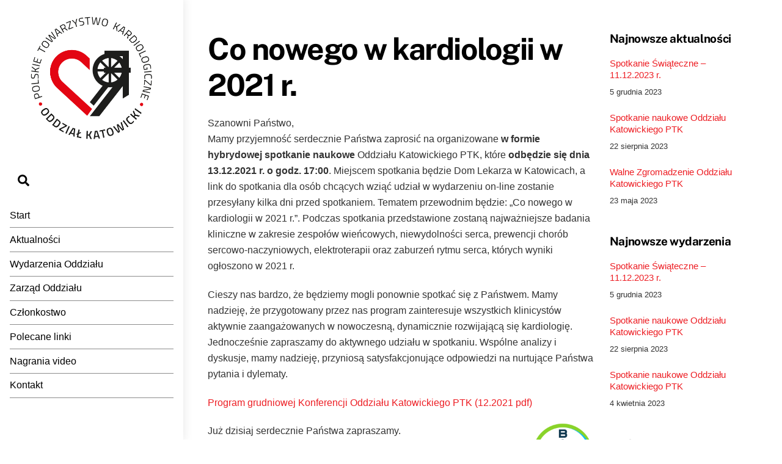

--- FILE ---
content_type: text/html;charset=UTF-8
request_url: https://www.ptk.katowice.pl/2021/11/co-nowego-w-kardiologii-w-2021-r/
body_size: 11597
content:
<!--THEMIFY CACHE--><!DOCTYPE html>
<html lang="pl-PL">
<head><meta charset="UTF-8"><meta name="viewport" content="width=device-width, initial-scale=1, minimum-scale=1"><style id="tb_inline_styles" data-no-optimize="1">.tb_animation_on{overflow-x:hidden}.themify_builder .wow{visibility:hidden;animation-fill-mode:both}[data-tf-animation]{will-change:transform,opacity,visibility}.themify_builder .tf_lax_done{transition-duration:.8s;transition-timing-function:cubic-bezier(.165,.84,.44,1)}[data-sticky-active].tb_sticky_scroll_active{z-index:1}[data-sticky-active].tb_sticky_scroll_active .hide-on-stick{display:none}@media(min-width:1281px){.hide-desktop{width:0!important;height:0!important;padding:0!important;visibility:hidden!important;margin:0!important;display:table-column!important;background:0!important;content-visibility:hidden;overflow:hidden!important}}@media(min-width:769px) and (max-width:1280px){.hide-tablet_landscape{width:0!important;height:0!important;padding:0!important;visibility:hidden!important;margin:0!important;display:table-column!important;background:0!important;content-visibility:hidden;overflow:hidden!important}}@media(min-width:681px) and (max-width:768px){.hide-tablet{width:0!important;height:0!important;padding:0!important;visibility:hidden!important;margin:0!important;display:table-column!important;background:0!important;content-visibility:hidden;overflow:hidden!important}}@media(max-width:680px){.hide-mobile{width:0!important;height:0!important;padding:0!important;visibility:hidden!important;margin:0!important;display:table-column!important;background:0!important;content-visibility:hidden;overflow:hidden!important}}div.row_inner,div.module_subrow{--gutter:3.2%;--narrow:1.6%;--none:0%;}@media(max-width:768px){div.module-gallery-grid{--galn:var(--galt)}}@media(max-width:680px){
 .themify_map.tf_map_loaded{width:100%!important}
 .ui.builder_button,.ui.nav li a{padding:.525em 1.15em}
 .fullheight>.row_inner:not(.tb_col_count_1){min-height:0}
 div.module-gallery-grid{--galn:var(--galm);gap:8px}
 }</style><noscript><style>.themify_builder .wow,.wow .tf_lazy{visibility:visible!important}</style></noscript> <style id="tf_lazy_style" data-no-optimize="1">
 .tf_svg_lazy{
 content-visibility:auto;
 background-size:100% 25%!important;
 background-repeat:no-repeat!important;
 background-position:0 0, 0 33.4%,0 66.6%,0 100%!important;
 transition:filter .3s linear!important;
 filter:blur(25px)!important; transform:translateZ(0)
 }
 .tf_svg_lazy_loaded{
 filter:blur(0)!important
 }
 [data-lazy]:is(.module,.module_row:not(.tb_first)),.module[data-lazy] .ui,.module_row[data-lazy]:not(.tb_first):is(>.row_inner,.module_column[data-lazy],.module_subrow[data-lazy]){
 background-image:none!important
 }
 </style><noscript><style>
 .tf_svg_lazy{
 display:none!important
 }
 </style></noscript><style id="tf_lazy_common" data-no-optimize="1">
 img{
 max-width:100%;
 height:auto
 }
 :where(.tf_in_flx,.tf_flx){display:inline-flex;flex-wrap:wrap;place-items:center}
 .tf_fa,:is(em,i) tf-lottie{display:inline-block;vertical-align:middle}:is(em,i) tf-lottie{width:1.5em;height:1.5em}.tf_fa{width:1em;height:1em;stroke-width:0;stroke:currentColor;overflow:visible;fill:currentColor;pointer-events:none;text-rendering:optimizeSpeed;buffered-rendering:static}#tf_svg symbol{overflow:visible}:where(.tf_lazy){position:relative;visibility:visible;display:block;opacity:.3}.wow .tf_lazy:not(.tf_swiper-slide){visibility:hidden;opacity:1}div.tf_audio_lazy audio{visibility:hidden;height:0;display:inline}.mejs-container{visibility:visible}.tf_iframe_lazy{transition:opacity .3s ease-in-out;min-height:10px}:where(.tf_flx),.tf_swiper-wrapper{display:flex}.tf_swiper-slide{flex-shrink:0;opacity:0;width:100%;height:100%}.tf_swiper-wrapper>br,.tf_lazy.tf_swiper-wrapper .tf_lazy:after,.tf_lazy.tf_swiper-wrapper .tf_lazy:before{display:none}.tf_lazy:after,.tf_lazy:before{content:'';display:inline-block;position:absolute;width:10px!important;height:10px!important;margin:0 3px;top:50%!important;inset-inline:auto 50%!important;border-radius:100%;background-color:currentColor;visibility:visible;animation:tf-hrz-loader infinite .75s cubic-bezier(.2,.68,.18,1.08)}.tf_lazy:after{width:6px!important;height:6px!important;inset-inline:50% auto!important;margin-top:3px;animation-delay:-.4s}@keyframes tf-hrz-loader{0%,100%{transform:scale(1);opacity:1}50%{transform:scale(.1);opacity:.6}}.tf_lazy_lightbox{position:fixed;background:rgba(11,11,11,.8);color:#ccc;top:0;left:0;display:flex;align-items:center;justify-content:center;z-index:999}.tf_lazy_lightbox .tf_lazy:after,.tf_lazy_lightbox .tf_lazy:before{background:#fff}.tf_vd_lazy,tf-lottie{display:flex;flex-wrap:wrap}tf-lottie{aspect-ratio:1.777}.tf_w.tf_vd_lazy video{width:100%;height:auto;position:static;object-fit:cover}
 </style><meta name='robots' content='index, follow, max-image-preview:large, max-snippet:-1, max-video-preview:-1' /><title>Co nowego w kardiologii w 2021 r. - Polskie Towarzystwo Kardiologiczne</title><link rel="canonical" href="https://www.ptk.katowice.pl/2021/11/co-nowego-w-kardiologii-w-2021-r/" /><meta property="og:locale" content="pl_PL" /><meta property="og:type" content="article" /><meta property="og:title" content="Co nowego w kardiologii w 2021 r. - Polskie Towarzystwo Kardiologiczne" /><meta property="og:description" content="Szanowni Państwo, Mamy przyjemność serdecznie Państwa zaprosić na organizowane w formie hybrydowej spotkanie naukowe Oddziału Katowickiego PTK, które odbędzie się dnia 13.12.2021 r. o godz. 17:00. Miejscem spotkania będzie Dom Lekarza w Katowicach, a link do spotkania dla osób chcących wziąć udział w wydarzeniu on-line zostanie przesyłany kilka dni przed spotkaniem. Tematem przewodnim będzie: &#8222;Co [&hellip;]" /><meta property="og:url" content="https://www.ptk.katowice.pl/2021/11/co-nowego-w-kardiologii-w-2021-r/" /><meta property="og:site_name" content="Polskie Towarzystwo Kardiologiczne" /><meta property="article:published_time" content="2021-11-14T11:19:07+00:00" /><meta property="article:modified_time" content="2021-12-15T01:08:48+00:00" /><meta property="og:image" content="http://www.ptk.katowice.pl/wp-content/uploads/Logo-Bayer.png" /><meta name="author" content="IFG admin" /><meta name="twitter:card" content="summary_large_image" /><meta name="twitter:label1" content="Napisane przez" /><meta name="twitter:data1" content="IFG admin" /><meta name="twitter:label2" content="Szacowany czas czytania" /><meta name="twitter:data2" content="1 minuta" /><script type="application/ld+json" class="yoast-schema-graph">{"@context":"https://schema.org","@graph":[{"@type":"Article","@id":"https://www.ptk.katowice.pl/2021/11/co-nowego-w-kardiologii-w-2021-r/#article","isPartOf":{"@id":"https://www.ptk.katowice.pl/2021/11/co-nowego-w-kardiologii-w-2021-r/"},"author":{"name":"IFG admin","@id":"https://www.ptk.katowice.pl/#/schema/person/19f8e4ae0341a3f19a6a6b173d91b8e1"},"headline":"Co nowego w kardiologii w 2021 r.","datePublished":"2021-11-14T11:19:07+00:00","dateModified":"2021-12-15T01:08:48+00:00","mainEntityOfPage":{"@id":"https://www.ptk.katowice.pl/2021/11/co-nowego-w-kardiologii-w-2021-r/"},"wordCount":207,"publisher":{"@id":"https://www.ptk.katowice.pl/#organization"},"image":{"@id":"https://www.ptk.katowice.pl/2021/11/co-nowego-w-kardiologii-w-2021-r/#primaryimage"},"thumbnailUrl":"http://www.ptk.katowice.pl/wp-content/uploads/Logo-Bayer.png","articleSection":["Aktualności","Wydarzenia"],"inLanguage":"pl-PL"},{"@type":"WebPage","@id":"https://www.ptk.katowice.pl/2021/11/co-nowego-w-kardiologii-w-2021-r/","url":"https://www.ptk.katowice.pl/2021/11/co-nowego-w-kardiologii-w-2021-r/","name":"Co nowego w kardiologii w 2021 r. - Polskie Towarzystwo Kardiologiczne","isPartOf":{"@id":"https://www.ptk.katowice.pl/#website"},"primaryImageOfPage":{"@id":"https://www.ptk.katowice.pl/2021/11/co-nowego-w-kardiologii-w-2021-r/#primaryimage"},"image":{"@id":"https://www.ptk.katowice.pl/2021/11/co-nowego-w-kardiologii-w-2021-r/#primaryimage"},"thumbnailUrl":"http://www.ptk.katowice.pl/wp-content/uploads/Logo-Bayer.png","datePublished":"2021-11-14T11:19:07+00:00","dateModified":"2021-12-15T01:08:48+00:00","breadcrumb":{"@id":"https://www.ptk.katowice.pl/2021/11/co-nowego-w-kardiologii-w-2021-r/#breadcrumb"},"inLanguage":"pl-PL","potentialAction":[{"@type":"ReadAction","target":["https://www.ptk.katowice.pl/2021/11/co-nowego-w-kardiologii-w-2021-r/"]}]},{"@type":"ImageObject","inLanguage":"pl-PL","@id":"https://www.ptk.katowice.pl/2021/11/co-nowego-w-kardiologii-w-2021-r/#primaryimage","url":"https://www.ptk.katowice.pl/wp-content/uploads/Logo-Bayer.png","contentUrl":"https://www.ptk.katowice.pl/wp-content/uploads/Logo-Bayer.png","width":602,"height":602},{"@type":"BreadcrumbList","@id":"https://www.ptk.katowice.pl/2021/11/co-nowego-w-kardiologii-w-2021-r/#breadcrumb","itemListElement":[{"@type":"ListItem","position":1,"name":"Strona główna","item":"https://www.ptk.katowice.pl/"},{"@type":"ListItem","position":2,"name":"Co nowego w kardiologii w 2021 r."}]},{"@type":"WebSite","@id":"https://www.ptk.katowice.pl/#website","url":"https://www.ptk.katowice.pl/","name":"Polskie Towarzystwo Kardiologiczne","description":"Oddział Katowice","publisher":{"@id":"https://www.ptk.katowice.pl/#organization"},"potentialAction":[{"@type":"SearchAction","target":{"@type":"EntryPoint","urlTemplate":"https://www.ptk.katowice.pl/?s={search_term_string}"},"query-input":{"@type":"PropertyValueSpecification","valueRequired":true,"valueName":"search_term_string"}}],"inLanguage":"pl-PL"},{"@type":"Organization","@id":"https://www.ptk.katowice.pl/#organization","name":"Polskie Towarzystwo Kardiologiczne Oddział Katowicki","url":"https://www.ptk.katowice.pl/","logo":{"@type":"ImageObject","inLanguage":"pl-PL","@id":"https://www.ptk.katowice.pl/#/schema/logo/image/","url":"http://www.ptk.katowice.pl/wp-content/uploads/PTK_logo.png","contentUrl":"http://www.ptk.katowice.pl/wp-content/uploads/PTK_logo.png","width":534,"height":510,"caption":"Polskie Towarzystwo Kardiologiczne Oddział Katowicki"},"image":{"@id":"https://www.ptk.katowice.pl/#/schema/logo/image/"},"sameAs":["https://pl.wikipedia.org/wiki/Polskie_Towarzystwo_Kardiologiczne"]},{"@type":"Person","@id":"https://www.ptk.katowice.pl/#/schema/person/19f8e4ae0341a3f19a6a6b173d91b8e1","name":"IFG admin"}]}</script><link rel="alternate" type="application/rss+xml" title="Polskie Towarzystwo Kardiologiczne &raquo; Kanał z wpisami" href="https://www.ptk.katowice.pl/feed/" />
<link rel="alternate" type="application/rss+xml" title="Polskie Towarzystwo Kardiologiczne &raquo; Kanał z komentarzami" href="https://www.ptk.katowice.pl/comments/feed/" />
<link rel="alternate" title="oEmbed (JSON)" type="application/json+oembed" href="https://www.ptk.katowice.pl/wp-json/oembed/1.0/embed?url=https%3A%2F%2Fwww.ptk.katowice.pl%2F2021%2F11%2Fco-nowego-w-kardiologii-w-2021-r%2F" />
<link rel="alternate" title="oEmbed (XML)" type="text/xml+oembed" href="https://www.ptk.katowice.pl/wp-json/oembed/1.0/embed?url=https%3A%2F%2Fwww.ptk.katowice.pl%2F2021%2F11%2Fco-nowego-w-kardiologii-w-2021-r%2F&#038;format=xml" />
<style id='wp-img-auto-sizes-contain-inline-css'>
img:is([sizes=auto i],[sizes^="auto," i]){contain-intrinsic-size:3000px 1500px}
/*# sourceURL=wp-img-auto-sizes-contain-inline-css */
</style>
<style id='global-styles-inline-css'>
:root{--wp--preset--aspect-ratio--square: 1;--wp--preset--aspect-ratio--4-3: 4/3;--wp--preset--aspect-ratio--3-4: 3/4;--wp--preset--aspect-ratio--3-2: 3/2;--wp--preset--aspect-ratio--2-3: 2/3;--wp--preset--aspect-ratio--16-9: 16/9;--wp--preset--aspect-ratio--9-16: 9/16;--wp--preset--color--black: #000000;--wp--preset--color--cyan-bluish-gray: #abb8c3;--wp--preset--color--white: #ffffff;--wp--preset--color--pale-pink: #f78da7;--wp--preset--color--vivid-red: #cf2e2e;--wp--preset--color--luminous-vivid-orange: #ff6900;--wp--preset--color--luminous-vivid-amber: #fcb900;--wp--preset--color--light-green-cyan: #7bdcb5;--wp--preset--color--vivid-green-cyan: #00d084;--wp--preset--color--pale-cyan-blue: #8ed1fc;--wp--preset--color--vivid-cyan-blue: #0693e3;--wp--preset--color--vivid-purple: #9b51e0;--wp--preset--gradient--vivid-cyan-blue-to-vivid-purple: linear-gradient(135deg,rgb(6,147,227) 0%,rgb(155,81,224) 100%);--wp--preset--gradient--light-green-cyan-to-vivid-green-cyan: linear-gradient(135deg,rgb(122,220,180) 0%,rgb(0,208,130) 100%);--wp--preset--gradient--luminous-vivid-amber-to-luminous-vivid-orange: linear-gradient(135deg,rgb(252,185,0) 0%,rgb(255,105,0) 100%);--wp--preset--gradient--luminous-vivid-orange-to-vivid-red: linear-gradient(135deg,rgb(255,105,0) 0%,rgb(207,46,46) 100%);--wp--preset--gradient--very-light-gray-to-cyan-bluish-gray: linear-gradient(135deg,rgb(238,238,238) 0%,rgb(169,184,195) 100%);--wp--preset--gradient--cool-to-warm-spectrum: linear-gradient(135deg,rgb(74,234,220) 0%,rgb(151,120,209) 20%,rgb(207,42,186) 40%,rgb(238,44,130) 60%,rgb(251,105,98) 80%,rgb(254,248,76) 100%);--wp--preset--gradient--blush-light-purple: linear-gradient(135deg,rgb(255,206,236) 0%,rgb(152,150,240) 100%);--wp--preset--gradient--blush-bordeaux: linear-gradient(135deg,rgb(254,205,165) 0%,rgb(254,45,45) 50%,rgb(107,0,62) 100%);--wp--preset--gradient--luminous-dusk: linear-gradient(135deg,rgb(255,203,112) 0%,rgb(199,81,192) 50%,rgb(65,88,208) 100%);--wp--preset--gradient--pale-ocean: linear-gradient(135deg,rgb(255,245,203) 0%,rgb(182,227,212) 50%,rgb(51,167,181) 100%);--wp--preset--gradient--electric-grass: linear-gradient(135deg,rgb(202,248,128) 0%,rgb(113,206,126) 100%);--wp--preset--gradient--midnight: linear-gradient(135deg,rgb(2,3,129) 0%,rgb(40,116,252) 100%);--wp--preset--font-size--small: 13px;--wp--preset--font-size--medium: clamp(14px, 0.875rem + ((1vw - 3.2px) * 0.469), 20px);--wp--preset--font-size--large: clamp(22.041px, 1.378rem + ((1vw - 3.2px) * 1.091), 36px);--wp--preset--font-size--x-large: clamp(25.014px, 1.563rem + ((1vw - 3.2px) * 1.327), 42px);--wp--preset--font-family--system-font: -apple-system,BlinkMacSystemFont,"Segoe UI",Roboto,Oxygen-Sans,Ubuntu,Cantarell,"Helvetica Neue",sans-serif;--wp--preset--spacing--20: 0.44rem;--wp--preset--spacing--30: 0.67rem;--wp--preset--spacing--40: 1rem;--wp--preset--spacing--50: 1.5rem;--wp--preset--spacing--60: 2.25rem;--wp--preset--spacing--70: 3.38rem;--wp--preset--spacing--80: 5.06rem;--wp--preset--shadow--natural: 6px 6px 9px rgba(0, 0, 0, 0.2);--wp--preset--shadow--deep: 12px 12px 50px rgba(0, 0, 0, 0.4);--wp--preset--shadow--sharp: 6px 6px 0px rgba(0, 0, 0, 0.2);--wp--preset--shadow--outlined: 6px 6px 0px -3px rgb(255, 255, 255), 6px 6px rgb(0, 0, 0);--wp--preset--shadow--crisp: 6px 6px 0px rgb(0, 0, 0);}:where(body) { margin: 0; }.wp-site-blocks > .alignleft { float: left; margin-right: 2em; }.wp-site-blocks > .alignright { float: right; margin-left: 2em; }.wp-site-blocks > .aligncenter { justify-content: center; margin-left: auto; margin-right: auto; }:where(.wp-site-blocks) > * { margin-block-start: 24px; margin-block-end: 0; }:where(.wp-site-blocks) > :first-child { margin-block-start: 0; }:where(.wp-site-blocks) > :last-child { margin-block-end: 0; }:root { --wp--style--block-gap: 24px; }:root :where(.is-layout-flow) > :first-child{margin-block-start: 0;}:root :where(.is-layout-flow) > :last-child{margin-block-end: 0;}:root :where(.is-layout-flow) > *{margin-block-start: 24px;margin-block-end: 0;}:root :where(.is-layout-constrained) > :first-child{margin-block-start: 0;}:root :where(.is-layout-constrained) > :last-child{margin-block-end: 0;}:root :where(.is-layout-constrained) > *{margin-block-start: 24px;margin-block-end: 0;}:root :where(.is-layout-flex){gap: 24px;}:root :where(.is-layout-grid){gap: 24px;}.is-layout-flow > .alignleft{float: left;margin-inline-start: 0;margin-inline-end: 2em;}.is-layout-flow > .alignright{float: right;margin-inline-start: 2em;margin-inline-end: 0;}.is-layout-flow > .aligncenter{margin-left: auto !important;margin-right: auto !important;}.is-layout-constrained > .alignleft{float: left;margin-inline-start: 0;margin-inline-end: 2em;}.is-layout-constrained > .alignright{float: right;margin-inline-start: 2em;margin-inline-end: 0;}.is-layout-constrained > .aligncenter{margin-left: auto !important;margin-right: auto !important;}.is-layout-constrained > :where(:not(.alignleft):not(.alignright):not(.alignfull)){margin-left: auto !important;margin-right: auto !important;}body .is-layout-flex{display: flex;}.is-layout-flex{flex-wrap: wrap;align-items: center;}.is-layout-flex > :is(*, div){margin: 0;}body .is-layout-grid{display: grid;}.is-layout-grid > :is(*, div){margin: 0;}body{font-family: var(--wp--preset--font-family--system-font);font-size: var(--wp--preset--font-size--medium);line-height: 1.6;padding-top: 0px;padding-right: 0px;padding-bottom: 0px;padding-left: 0px;}a:where(:not(.wp-element-button)){text-decoration: underline;}:root :where(.wp-element-button, .wp-block-button__link){background-color: #32373c;border-width: 0;color: #fff;font-family: inherit;font-size: inherit;font-style: inherit;font-weight: inherit;letter-spacing: inherit;line-height: inherit;padding-top: calc(0.667em + 2px);padding-right: calc(1.333em + 2px);padding-bottom: calc(0.667em + 2px);padding-left: calc(1.333em + 2px);text-decoration: none;text-transform: inherit;}.has-black-color{color: var(--wp--preset--color--black) !important;}.has-cyan-bluish-gray-color{color: var(--wp--preset--color--cyan-bluish-gray) !important;}.has-white-color{color: var(--wp--preset--color--white) !important;}.has-pale-pink-color{color: var(--wp--preset--color--pale-pink) !important;}.has-vivid-red-color{color: var(--wp--preset--color--vivid-red) !important;}.has-luminous-vivid-orange-color{color: var(--wp--preset--color--luminous-vivid-orange) !important;}.has-luminous-vivid-amber-color{color: var(--wp--preset--color--luminous-vivid-amber) !important;}.has-light-green-cyan-color{color: var(--wp--preset--color--light-green-cyan) !important;}.has-vivid-green-cyan-color{color: var(--wp--preset--color--vivid-green-cyan) !important;}.has-pale-cyan-blue-color{color: var(--wp--preset--color--pale-cyan-blue) !important;}.has-vivid-cyan-blue-color{color: var(--wp--preset--color--vivid-cyan-blue) !important;}.has-vivid-purple-color{color: var(--wp--preset--color--vivid-purple) !important;}.has-black-background-color{background-color: var(--wp--preset--color--black) !important;}.has-cyan-bluish-gray-background-color{background-color: var(--wp--preset--color--cyan-bluish-gray) !important;}.has-white-background-color{background-color: var(--wp--preset--color--white) !important;}.has-pale-pink-background-color{background-color: var(--wp--preset--color--pale-pink) !important;}.has-vivid-red-background-color{background-color: var(--wp--preset--color--vivid-red) !important;}.has-luminous-vivid-orange-background-color{background-color: var(--wp--preset--color--luminous-vivid-orange) !important;}.has-luminous-vivid-amber-background-color{background-color: var(--wp--preset--color--luminous-vivid-amber) !important;}.has-light-green-cyan-background-color{background-color: var(--wp--preset--color--light-green-cyan) !important;}.has-vivid-green-cyan-background-color{background-color: var(--wp--preset--color--vivid-green-cyan) !important;}.has-pale-cyan-blue-background-color{background-color: var(--wp--preset--color--pale-cyan-blue) !important;}.has-vivid-cyan-blue-background-color{background-color: var(--wp--preset--color--vivid-cyan-blue) !important;}.has-vivid-purple-background-color{background-color: var(--wp--preset--color--vivid-purple) !important;}.has-black-border-color{border-color: var(--wp--preset--color--black) !important;}.has-cyan-bluish-gray-border-color{border-color: var(--wp--preset--color--cyan-bluish-gray) !important;}.has-white-border-color{border-color: var(--wp--preset--color--white) !important;}.has-pale-pink-border-color{border-color: var(--wp--preset--color--pale-pink) !important;}.has-vivid-red-border-color{border-color: var(--wp--preset--color--vivid-red) !important;}.has-luminous-vivid-orange-border-color{border-color: var(--wp--preset--color--luminous-vivid-orange) !important;}.has-luminous-vivid-amber-border-color{border-color: var(--wp--preset--color--luminous-vivid-amber) !important;}.has-light-green-cyan-border-color{border-color: var(--wp--preset--color--light-green-cyan) !important;}.has-vivid-green-cyan-border-color{border-color: var(--wp--preset--color--vivid-green-cyan) !important;}.has-pale-cyan-blue-border-color{border-color: var(--wp--preset--color--pale-cyan-blue) !important;}.has-vivid-cyan-blue-border-color{border-color: var(--wp--preset--color--vivid-cyan-blue) !important;}.has-vivid-purple-border-color{border-color: var(--wp--preset--color--vivid-purple) !important;}.has-vivid-cyan-blue-to-vivid-purple-gradient-background{background: var(--wp--preset--gradient--vivid-cyan-blue-to-vivid-purple) !important;}.has-light-green-cyan-to-vivid-green-cyan-gradient-background{background: var(--wp--preset--gradient--light-green-cyan-to-vivid-green-cyan) !important;}.has-luminous-vivid-amber-to-luminous-vivid-orange-gradient-background{background: var(--wp--preset--gradient--luminous-vivid-amber-to-luminous-vivid-orange) !important;}.has-luminous-vivid-orange-to-vivid-red-gradient-background{background: var(--wp--preset--gradient--luminous-vivid-orange-to-vivid-red) !important;}.has-very-light-gray-to-cyan-bluish-gray-gradient-background{background: var(--wp--preset--gradient--very-light-gray-to-cyan-bluish-gray) !important;}.has-cool-to-warm-spectrum-gradient-background{background: var(--wp--preset--gradient--cool-to-warm-spectrum) !important;}.has-blush-light-purple-gradient-background{background: var(--wp--preset--gradient--blush-light-purple) !important;}.has-blush-bordeaux-gradient-background{background: var(--wp--preset--gradient--blush-bordeaux) !important;}.has-luminous-dusk-gradient-background{background: var(--wp--preset--gradient--luminous-dusk) !important;}.has-pale-ocean-gradient-background{background: var(--wp--preset--gradient--pale-ocean) !important;}.has-electric-grass-gradient-background{background: var(--wp--preset--gradient--electric-grass) !important;}.has-midnight-gradient-background{background: var(--wp--preset--gradient--midnight) !important;}.has-small-font-size{font-size: var(--wp--preset--font-size--small) !important;}.has-medium-font-size{font-size: var(--wp--preset--font-size--medium) !important;}.has-large-font-size{font-size: var(--wp--preset--font-size--large) !important;}.has-x-large-font-size{font-size: var(--wp--preset--font-size--x-large) !important;}.has-system-font-font-family{font-family: var(--wp--preset--font-family--system-font) !important;}
:root :where(.wp-block-pullquote){font-size: clamp(0.984em, 0.984rem + ((1vw - 0.2em) * 0.645), 1.5em);line-height: 1.6;}
/*# sourceURL=global-styles-inline-css */
</style>
<script defer="defer" src="https://www.ptk.katowice.pl/wp-includes/js/jquery/jquery.min.js?ver=3.7.1" id="jquery-core-js"></script>
<link rel="https://api.w.org/" href="https://www.ptk.katowice.pl/wp-json/" /><link rel="alternate" title="JSON" type="application/json" href="https://www.ptk.katowice.pl/wp-json/wp/v2/posts/284" /><link rel="EditURI" type="application/rsd+xml" title="RSD" href="https://www.ptk.katowice.pl/xmlrpc.php?rsd" />
<meta name="generator" content="WordPress 6.9" />
<link rel='shortlink' href='https://www.ptk.katowice.pl/?p=284' /><style>@keyframes themifyAnimatedBG{
 0%{background-color:#33baab}100%{background-color:#e33b9e}50%{background-color:#4961d7}33.3%{background-color:#2ea85c}25%{background-color:#2bb8ed}20%{background-color:#dd5135}
 }
 .module_row.animated-bg{
 animation:themifyAnimatedBG 30000ms infinite alternate
 }</style><link rel="prefetch" href="https://www.ptk.katowice.pl/wp-content/themes/themify-ultra/js/themify-script.js?ver=8.0.7" as="script" fetchpriority="low"><link rel="prefetch" href="https://www.ptk.katowice.pl/wp-content/themes/themify-ultra/themify/js/modules/themify-sidemenu.js?ver=8.1.9" as="script" fetchpriority="low"><link rel="preload" href="https://www.ptk.katowice.pl/wp-content/uploads/PTK_logo.png" as="image"><link rel="preload" href="https://www.ptk.katowice.pl/wp-content/uploads/PTK_logo_white.png" as="image"><style id="tf_gf_fonts_style">@font-face{font-family:'Public Sans';font-style:italic;font-display:swap;src:url(https://fonts.gstatic.com/s/publicsans/v21/ijwTs572Xtc6ZYQws9YVwnNDTJPax9k0.woff2) format('woff2');unicode-range:U+0102-0103,U+0110-0111,U+0128-0129,U+0168-0169,U+01A0-01A1,U+01AF-01B0,U+0300-0301,U+0303-0304,U+0308-0309,U+0323,U+0329,U+1EA0-1EF9,U+20AB;}@font-face{font-family:'Public Sans';font-style:italic;font-display:swap;src:url(https://fonts.gstatic.com/s/publicsans/v21/ijwTs572Xtc6ZYQws9YVwnNDTJLax9k0.woff2) format('woff2');unicode-range:U+0100-02BA,U+02BD-02C5,U+02C7-02CC,U+02CE-02D7,U+02DD-02FF,U+0304,U+0308,U+0329,U+1D00-1DBF,U+1E00-1E9F,U+1EF2-1EFF,U+2020,U+20A0-20AB,U+20AD-20C0,U+2113,U+2C60-2C7F,U+A720-A7FF;}@font-face{font-family:'Public Sans';font-style:italic;font-display:swap;src:url(https://fonts.gstatic.com/s/publicsans/v21/ijwTs572Xtc6ZYQws9YVwnNDTJzaxw.woff2) format('woff2');unicode-range:U+0000-00FF,U+0131,U+0152-0153,U+02BB-02BC,U+02C6,U+02DA,U+02DC,U+0304,U+0308,U+0329,U+2000-206F,U+20AC,U+2122,U+2191,U+2193,U+2212,U+2215,U+FEFF,U+FFFD;}@font-face{font-family:'Public Sans';font-style:italic;font-weight:600;font-display:swap;src:url(https://fonts.gstatic.com/s/publicsans/v21/ijwTs572Xtc6ZYQws9YVwnNDTJPax9k0.woff2) format('woff2');unicode-range:U+0102-0103,U+0110-0111,U+0128-0129,U+0168-0169,U+01A0-01A1,U+01AF-01B0,U+0300-0301,U+0303-0304,U+0308-0309,U+0323,U+0329,U+1EA0-1EF9,U+20AB;}@font-face{font-family:'Public Sans';font-style:italic;font-weight:600;font-display:swap;src:url(https://fonts.gstatic.com/s/publicsans/v21/ijwTs572Xtc6ZYQws9YVwnNDTJLax9k0.woff2) format('woff2');unicode-range:U+0100-02BA,U+02BD-02C5,U+02C7-02CC,U+02CE-02D7,U+02DD-02FF,U+0304,U+0308,U+0329,U+1D00-1DBF,U+1E00-1E9F,U+1EF2-1EFF,U+2020,U+20A0-20AB,U+20AD-20C0,U+2113,U+2C60-2C7F,U+A720-A7FF;}@font-face{font-family:'Public Sans';font-style:italic;font-weight:600;font-display:swap;src:url(https://fonts.gstatic.com/s/publicsans/v21/ijwTs572Xtc6ZYQws9YVwnNDTJzaxw.woff2) format('woff2');unicode-range:U+0000-00FF,U+0131,U+0152-0153,U+02BB-02BC,U+02C6,U+02DA,U+02DC,U+0304,U+0308,U+0329,U+2000-206F,U+20AC,U+2122,U+2191,U+2193,U+2212,U+2215,U+FEFF,U+FFFD;}@font-face{font-family:'Public Sans';font-style:italic;font-weight:700;font-display:swap;src:url(https://fonts.gstatic.com/s/publicsans/v21/ijwTs572Xtc6ZYQws9YVwnNDTJPax9k0.woff2) format('woff2');unicode-range:U+0102-0103,U+0110-0111,U+0128-0129,U+0168-0169,U+01A0-01A1,U+01AF-01B0,U+0300-0301,U+0303-0304,U+0308-0309,U+0323,U+0329,U+1EA0-1EF9,U+20AB;}@font-face{font-family:'Public Sans';font-style:italic;font-weight:700;font-display:swap;src:url(https://fonts.gstatic.com/s/publicsans/v21/ijwTs572Xtc6ZYQws9YVwnNDTJLax9k0.woff2) format('woff2');unicode-range:U+0100-02BA,U+02BD-02C5,U+02C7-02CC,U+02CE-02D7,U+02DD-02FF,U+0304,U+0308,U+0329,U+1D00-1DBF,U+1E00-1E9F,U+1EF2-1EFF,U+2020,U+20A0-20AB,U+20AD-20C0,U+2113,U+2C60-2C7F,U+A720-A7FF;}@font-face{font-family:'Public Sans';font-style:italic;font-weight:700;font-display:swap;src:url(https://fonts.gstatic.com/s/publicsans/v21/ijwTs572Xtc6ZYQws9YVwnNDTJzaxw.woff2) format('woff2');unicode-range:U+0000-00FF,U+0131,U+0152-0153,U+02BB-02BC,U+02C6,U+02DA,U+02DC,U+0304,U+0308,U+0329,U+2000-206F,U+20AC,U+2122,U+2191,U+2193,U+2212,U+2215,U+FEFF,U+FFFD;}@font-face{font-family:'Public Sans';font-display:swap;src:url(https://fonts.gstatic.com/s/publicsans/v21/ijwRs572Xtc6ZYQws9YVwnNJfJ7Cww.woff2) format('woff2');unicode-range:U+0102-0103,U+0110-0111,U+0128-0129,U+0168-0169,U+01A0-01A1,U+01AF-01B0,U+0300-0301,U+0303-0304,U+0308-0309,U+0323,U+0329,U+1EA0-1EF9,U+20AB;}@font-face{font-family:'Public Sans';font-display:swap;src:url(https://fonts.gstatic.com/s/publicsans/v21/ijwRs572Xtc6ZYQws9YVwnNIfJ7Cww.woff2) format('woff2');unicode-range:U+0100-02BA,U+02BD-02C5,U+02C7-02CC,U+02CE-02D7,U+02DD-02FF,U+0304,U+0308,U+0329,U+1D00-1DBF,U+1E00-1E9F,U+1EF2-1EFF,U+2020,U+20A0-20AB,U+20AD-20C0,U+2113,U+2C60-2C7F,U+A720-A7FF;}@font-face{font-family:'Public Sans';font-display:swap;src:url(https://fonts.gstatic.com/s/publicsans/v21/ijwRs572Xtc6ZYQws9YVwnNGfJ4.woff2) format('woff2');unicode-range:U+0000-00FF,U+0131,U+0152-0153,U+02BB-02BC,U+02C6,U+02DA,U+02DC,U+0304,U+0308,U+0329,U+2000-206F,U+20AC,U+2122,U+2191,U+2193,U+2212,U+2215,U+FEFF,U+FFFD;}@font-face{font-family:'Public Sans';font-weight:600;font-display:swap;src:url(https://fonts.gstatic.com/s/publicsans/v21/ijwRs572Xtc6ZYQws9YVwnNJfJ7Cww.woff2) format('woff2');unicode-range:U+0102-0103,U+0110-0111,U+0128-0129,U+0168-0169,U+01A0-01A1,U+01AF-01B0,U+0300-0301,U+0303-0304,U+0308-0309,U+0323,U+0329,U+1EA0-1EF9,U+20AB;}@font-face{font-family:'Public Sans';font-weight:600;font-display:swap;src:url(https://fonts.gstatic.com/s/publicsans/v21/ijwRs572Xtc6ZYQws9YVwnNIfJ7Cww.woff2) format('woff2');unicode-range:U+0100-02BA,U+02BD-02C5,U+02C7-02CC,U+02CE-02D7,U+02DD-02FF,U+0304,U+0308,U+0329,U+1D00-1DBF,U+1E00-1E9F,U+1EF2-1EFF,U+2020,U+20A0-20AB,U+20AD-20C0,U+2113,U+2C60-2C7F,U+A720-A7FF;}@font-face{font-family:'Public Sans';font-weight:600;font-display:swap;src:url(https://fonts.gstatic.com/s/publicsans/v21/ijwRs572Xtc6ZYQws9YVwnNGfJ4.woff2) format('woff2');unicode-range:U+0000-00FF,U+0131,U+0152-0153,U+02BB-02BC,U+02C6,U+02DA,U+02DC,U+0304,U+0308,U+0329,U+2000-206F,U+20AC,U+2122,U+2191,U+2193,U+2212,U+2215,U+FEFF,U+FFFD;}@font-face{font-family:'Public Sans';font-weight:700;font-display:swap;src:url(https://fonts.gstatic.com/s/publicsans/v21/ijwRs572Xtc6ZYQws9YVwnNJfJ7Cww.woff2) format('woff2');unicode-range:U+0102-0103,U+0110-0111,U+0128-0129,U+0168-0169,U+01A0-01A1,U+01AF-01B0,U+0300-0301,U+0303-0304,U+0308-0309,U+0323,U+0329,U+1EA0-1EF9,U+20AB;}@font-face{font-family:'Public Sans';font-weight:700;font-display:swap;src:url(https://fonts.gstatic.com/s/publicsans/v21/ijwRs572Xtc6ZYQws9YVwnNIfJ7Cww.woff2) format('woff2');unicode-range:U+0100-02BA,U+02BD-02C5,U+02C7-02CC,U+02CE-02D7,U+02DD-02FF,U+0304,U+0308,U+0329,U+1D00-1DBF,U+1E00-1E9F,U+1EF2-1EFF,U+2020,U+20A0-20AB,U+20AD-20C0,U+2113,U+2C60-2C7F,U+A720-A7FF;}@font-face{font-family:'Public Sans';font-weight:700;font-display:swap;src:url(https://fonts.gstatic.com/s/publicsans/v21/ijwRs572Xtc6ZYQws9YVwnNGfJ4.woff2) format('woff2');unicode-range:U+0000-00FF,U+0131,U+0152-0153,U+02BB-02BC,U+02C6,U+02DA,U+02DC,U+0304,U+0308,U+0329,U+2000-206F,U+20AC,U+2122,U+2191,U+2193,U+2212,U+2215,U+FEFF,U+FFFD;}</style><link rel="preload" fetchpriority="high" href="https://www.ptk.katowice.pl/wp-content/uploads/themify-concate/1330658177/themify-3618655737.css" as="style"><link fetchpriority="high" id="themify_concate-css" rel="stylesheet" href="https://www.ptk.katowice.pl/wp-content/uploads/themify-concate/1330658177/themify-3618655737.css"></head>
<body class="wp-singular post-template-default single single-post postid-284 single-format-standard wp-theme-themify-ultra wp-child-theme-themify-ultra-child skin-default sidebar1 default_width no-home tb_animation_on ready-view header-leftpane footer-horizontal-right theme-font-sans-serif tagline-off social-widget-off revealing-footer footer-widgets-off single-classic-layout sticky_sidebar_enabled sidemenu-active">
<a class="screen-reader-text skip-to-content" href="#content">Skip to content</a><svg id="tf_svg" style="display:none"><defs><symbol id="tf-ti-search" viewBox="0 0 32 32"><path d="m31.25 29.875-1.313 1.313-9.75-9.75a12.019 12.019 0 0 1-7.938 3c-6.75 0-12.25-5.5-12.25-12.25 0-3.25 1.25-6.375 3.563-8.688C5.875 1.25 8.937-.063 12.25-.063c6.75 0 12.25 5.5 12.25 12.25 0 3-1.125 5.813-3 7.938zm-19-7.312c5.688 0 10.313-4.688 10.313-10.375S17.938 1.813 12.25 1.813c-2.813 0-5.375 1.125-7.313 3.063-2 1.938-3.063 4.563-3.063 7.313 0 5.688 4.625 10.375 10.375 10.375z"/></symbol><symbol id="tf-fas-search" viewBox="0 0 32 32"><path d="M31.6 27.7q.4.4.4 1t-.4 1.1l-1.8 1.8q-.4.4-1 .4t-1.1-.4l-6.3-6.3q-.4-.4-.4-1v-1Q17.5 26 13 26q-5.4 0-9.2-3.8T0 13t3.8-9.2T13 0t9.2 3.8T26 13q0 4.5-2.8 8h1q.7 0 1.1.4zM13 21q3.3 0 5.7-2.3T21 13t-2.3-5.7T13 5 7.3 7.3 5 13t2.3 5.7T13 21z"/></symbol></defs></svg><script> </script><div class="tf_search_form tf_search_overlay"><form role="search" method="get" id="searchform" class="tf_rel tf_hide" action="https://www.ptk.katowice.pl/"><div class="tf_icon_wrap icon-search"><svg aria-label="Search" class="tf_fa tf-ti-search" role="img"><use href="#tf-ti-search"></use></svg></div><input type="text" name="s" id="s" title="Search" placeholder="Search" value="" /></form>
</div>
<div id="pagewrap" class="tf_box hfeed site"><div id="headerwrap" class=' tf_box tf_scrollbar'> <div class="header-icons tf_hide"><a id="menu-icon" class="tf_inline_b tf_text_dec" href="#mobile-menu" aria-label="Menu"><span class="menu-icon-inner tf_inline_b tf_vmiddle tf_overflow"></span><span class="screen-reader-text">Menu</span></a> </div><header id="header" class="tf_box pagewidth tf_clearfix" itemscope="itemscope" itemtype="https://schema.org/WPHeader"><div class="header-bar tf_box"> <div id="site-logo"><a href="https://www.ptk.katowice.pl" title="Polskie Towarzystwo Kardiologiczne"><img src="https://www.ptk.katowice.pl/wp-content/uploads/PTK_logo.png" alt="Polskie Towarzystwo Kardiologiczne" class="site-logo-image" data-tf-not-load="1" fetchpriority="high"></a></div></div><div id="mobile-menu" class="sidemenu sidemenu-off"><div class="navbar-wrapper tf_clearfix"><a data-lazy="1" class="search-button tf_search_icon tf_vmiddle tf_inline_b" href="#"><svg aria-label="Search" class="tf_fa tf-fas-search" role="img"><use href="#tf-fas-search"></use></svg><span class="screen-reader-text">Search</span></a><nav id="main-nav-wrap" itemscope="itemscope" itemtype="https://schema.org/SiteNavigationElement"><ul id="main-nav" class="main-nav tf_clearfix tf_box"><li id="menu-item-24" class="menu-item-page-6 menu-item menu-item-type-post_type menu-item-object-page menu-item-home menu-item-24"><a href="https://www.ptk.katowice.pl/">Start</a> </li>
<li id="menu-item-25" class="menu-item-page-11 menu-item menu-item-type-post_type menu-item-object-page menu-item-25"><a href="https://www.ptk.katowice.pl/aktualnosci/">Aktualności</a> </li>
<li id="menu-item-30" class="menu-item-page-14 menu-item menu-item-type-post_type menu-item-object-page menu-item-30"><a href="https://www.ptk.katowice.pl/spotkania-oddzialu/">Wydarzenia Oddziału</a> </li>
<li id="menu-item-31" class="menu-item-page-16 menu-item menu-item-type-post_type menu-item-object-page menu-item-31"><a href="https://www.ptk.katowice.pl/zarzad-oddzialu/">Zarząd Oddziału</a> </li>
<li id="menu-item-26" class="menu-item-page-18 menu-item menu-item-type-post_type menu-item-object-page menu-item-26"><a href="https://www.ptk.katowice.pl/czlonkostwo/">Członkostwo</a> </li>
<li id="menu-item-28" class="menu-item-page-20 menu-item menu-item-type-post_type menu-item-object-page menu-item-28"><a href="https://www.ptk.katowice.pl/polecane-linki/">Polecane linki</a> </li>
<li id="menu-item-309" class="menu-item-page-299 menu-item menu-item-type-post_type menu-item-object-page menu-item-309"><a href="https://www.ptk.katowice.pl/nagrania-video/">Nagrania video</a> </li>
<li id="menu-item-27" class="menu-item-page-22 menu-item menu-item-type-post_type menu-item-object-page menu-item-27"><a href="https://www.ptk.katowice.pl/kontakt/">Kontakt</a> </li>
</ul></nav> </div><a id="menu-icon-close" aria-label="Close menu" class="tf_close tf_hide" href="#"><span class="screen-reader-text">Close Menu</span></a></div><div id="toggle-mobile-sidebar-button" class="tf_hide open-toggle-sticky-sidebar toggle-sticky-sidebar"><em class="mobile-sticky-sidebar-icon "></em></div></header> </div><div id="body" class="tf_box tf_clear tf_mw tf_clearfix"><div id="layout" class="pagewidth tf_box tf_clearfix"><main id="content" class="tf_box tf_clearfix"><article id="post-284" class="post tf_clearfix post-284 type-post status-publish format-standard hentry category-aktualnosci category-wydarzenia has-post-title no-post-date no-post-category has-post-tag no-post-comment no-post-author "> <div class="post-content"><div class="post-content-inner"><h1 class="post-title entry-title">Co nowego w kardiologii w 2021 r.</h1><p class="post-meta entry-meta"></p> <div class="entry-content"> <p>Szanowni Państwo,<br />
Mamy przyjemność serdecznie Państwa zaprosić na organizowane <strong>w formie hybrydowej spotkanie naukowe</strong> Oddziału Katowickiego PTK, które <strong>odbędzie się dnia 13.12.2021 r. o godz. 17:00</strong>. Miejscem spotkania będzie Dom Lekarza w Katowicach, a link do spotkania dla osób chcących wziąć udział w wydarzeniu on-line zostanie przesyłany kilka dni przed spotkaniem. Tematem przewodnim będzie: &#8222;Co nowego w kardiologii w 2021 r.&#8221;. Podczas spotkania przedstawione zostaną najważniejsze badania kliniczne w zakresie zespołów wieńcowych, niewydolności serca, prewencji chorób sercowo-naczyniowych, elektroterapii oraz zaburzeń rytmu serca, których wyniki ogłoszono w 2021 r.</p>
<p>Cieszy nas bardzo, że będziemy mogli ponownie spotkać się z Państwem. Mamy nadzieję, że przygotowany przez nas program zainteresuje wszystkich klinicystów aktywnie zaangażowanych w nowoczesną, dynamicznie rozwijającą się kardiologię. Jednocześnie zapraszamy do aktywnego udziału w spotkaniu. Wspólne analizy i dyskusje, mamy nadzieję, przyniosą satysfakcjonujące odpowiedzi na nurtujące Państwa pytania i dylematy.</p>
<p><a href="https://www.ptk.katowice.pl/wp-content/uploads/Program-grudniowej-Konferencji-Oddzialu-Katowickiego-PTK_12.2021.pdf">Program grudniowej Konferencji Oddziału Katowickiego PTK (12.2021 pdf)</a></p>
<p><img data-tf-not-load="1" decoding="async" class="wp-image-290 alignright" src="https://www.ptk.katowice.pl/wp-content/uploads/Logo-Bayer.png" alt="" width="100" height="100" srcset="https://www.ptk.katowice.pl/wp-content/uploads/Logo-Bayer.png 602w, https://www.ptk.katowice.pl/wp-content/uploads/Logo-Bayer-600x600.png 600w" sizes="(max-width: 100px) 100vw, 100px" /></p>
<p>Już dzisiaj serdecznie Państwa zapraszamy.</p>
<p>Spotkanie organizowane przy współudziale firmy Bayer Sp. Z o.o.</p>
<p>Wszyscy uczestnicy spotkania otrzymają certyfikaty oraz punkty edukacyjne doskonalenia zawodowego i naukowe PTK.</p><div id="themify_builder_content-284" data-postid="284" class="themify_builder_content themify_builder_content-284 themify_builder tf_clear"></div></div></div></div></article><div class="post-nav tf_box tf_clearfix"><span class="prev tf_box"><a href="https://www.ptk.katowice.pl/2019/09/xxiii-miedzynarodowy-kongres-polskiego-towarzystwa-kardiologicznego/" rel="prev"><span class="arrow"></span> XXIII Międzynarodowy Kongres Polskiego Towarzystwa Kardiologicznego &#8211; 26-28.09.2019r.</a></span><span class="next tf_box"><a href="https://www.ptk.katowice.pl/2022/03/stymulator-serca-kardiowerter-defibrylator-icd-uklad-resynchronizujacy-crt-jak-poradzic-sobie-z-kardiologicznym-urzadzeniem-wszczepialnym-czesc-i/" rel="next"><span class="arrow"></span> Stymulator serca, kardiowerter-defibrylator (ICD), układ resynchronizujący (CRT) – jak poradzić sobie z kardiologicznym urządzeniem wszczepialnym? Część I</a></span></div></main><aside id="sidebar" class="tf_box" itemscope="itemscope" itemtype="https://schema.org/WPSidebar"> <div id="themify-feature-posts-2" class="widget feature-posts"><h4 class="widgettitle">Najnowsze aktualności</h4><ul class="feature-posts-list"><li><a href="https://www.ptk.katowice.pl/2023/12/spotkanie-swiateczne-11-12-2023-r/" class="feature-posts-title">Spotkanie Świąteczne &#8211; 11.12.2023 r.</a> <br /><small>5 grudnia 2023</small> <br /></li><li><a href="https://www.ptk.katowice.pl/2023/08/spotkanie-naukowe-oddzialu-katowickiego-ptk-3/" class="feature-posts-title">Spotkanie naukowe Oddziału Katowickiego PTK</a> <br /><small>22 sierpnia 2023</small> <br /></li><li><a href="https://www.ptk.katowice.pl/2023/05/walne-zgromadzenie-oddzialu-katowickiego-ptk-2/" class="feature-posts-title">Walne Zgromadzenie Oddziału Katowickiego PTK</a> <br /><small>23 maja 2023</small> <br /></li></ul></div><div id="themify-feature-posts-3" class="widget feature-posts"><h4 class="widgettitle">Najnowsze wydarzenia</h4><ul class="feature-posts-list"><li><a href="https://www.ptk.katowice.pl/2023/12/spotkanie-swiateczne-11-12-2023-r/" class="feature-posts-title">Spotkanie Świąteczne &#8211; 11.12.2023 r.</a> <br /><small>5 grudnia 2023</small> <br /></li><li><a href="https://www.ptk.katowice.pl/2023/08/spotkanie-naukowe-oddzialu-katowickiego-ptk-3/" class="feature-posts-title">Spotkanie naukowe Oddziału Katowickiego PTK</a> <br /><small>22 sierpnia 2023</small> <br /></li><li><a href="https://www.ptk.katowice.pl/2023/04/spotkanie-naukowe-oddzialu-katowickiego-ptk-2/" class="feature-posts-title">Spotkanie naukowe Oddziału Katowickiego PTK</a> <br /><small>4 kwietnia 2023</small> <br /></li></ul></div><div id="archives-2" class="widget widget_archive"><h4 class="widgettitle">Archiwa</h4><ul><li><a href='https://www.ptk.katowice.pl/2023/12/'>grudzień 2023</a>&nbsp;(1)</li><li><a href='https://www.ptk.katowice.pl/2023/08/'>sierpień 2023</a>&nbsp;(1)</li><li><a href='https://www.ptk.katowice.pl/2023/05/'>maj 2023</a>&nbsp;(1)</li><li><a href='https://www.ptk.katowice.pl/2023/04/'>kwiecień 2023</a>&nbsp;(1)</li><li><a href='https://www.ptk.katowice.pl/2023/01/'>styczeń 2023</a>&nbsp;(1)</li><li><a href='https://www.ptk.katowice.pl/2022/11/'>listopad 2022</a>&nbsp;(1)</li><li><a href='https://www.ptk.katowice.pl/2022/09/'>wrzesień 2022</a>&nbsp;(1)</li><li><a href='https://www.ptk.katowice.pl/2022/06/'>czerwiec 2022</a>&nbsp;(1)</li><li><a href='https://www.ptk.katowice.pl/2022/03/'>marzec 2022</a>&nbsp;(1)</li><li><a href='https://www.ptk.katowice.pl/2021/11/'>listopad 2021</a>&nbsp;(1)</li><li><a href='https://www.ptk.katowice.pl/2019/09/'>wrzesień 2019</a>&nbsp;(1)</li><li><a href='https://www.ptk.katowice.pl/2019/05/'>maj 2019</a>&nbsp;(4)</li><li><a href='https://www.ptk.katowice.pl/2019/03/'>marzec 2019</a>&nbsp;(1)</li><li><a href='https://www.ptk.katowice.pl/2019/01/'>styczeń 2019</a>&nbsp;(1)</li><li><a href='https://www.ptk.katowice.pl/2018/10/'>październik 2018</a>&nbsp;(1)</li><li><a href='https://www.ptk.katowice.pl/2018/06/'>czerwiec 2018</a>&nbsp;(1)</li><li><a href='https://www.ptk.katowice.pl/2018/04/'>kwiecień 2018</a>&nbsp;(1)</li><li><a href='https://www.ptk.katowice.pl/2018/03/'>marzec 2018</a>&nbsp;(1)</li><li><a href='https://www.ptk.katowice.pl/2018/02/'>luty 2018</a>&nbsp;(1)</li><li><a href='https://www.ptk.katowice.pl/2017/12/'>grudzień 2017</a>&nbsp;(1)</li><li><a href='https://www.ptk.katowice.pl/2017/11/'>listopad 2017</a>&nbsp;(1)</li><li><a href='https://www.ptk.katowice.pl/2017/10/'>październik 2017</a>&nbsp;(1)</li></ul></div></aside></div></div>
<div id="footerwrap" class="tf_box tf_clear tf_scrollbar "><footer id="footer" class="tf_box pagewidth tf_scrollbar tf_rel tf_clearfix" itemscope="itemscope" itemtype="https://schema.org/WPFooter"><div class="back-top tf_textc tf_clearfix back-top-float back-top-hide"><div class="arrow-up"><a aria-label="Back to top" href="#header"><span class="screen-reader-text">Back To Top</span></a></div></div><div class="main-col first tf_clearfix"><div class="footer-left-wrap first"><div class="footer-logo-wrapper tf_clearfix"><div id="footer-logo"><a href="https://www.ptk.katowice.pl" title="Polskie Towarzystwo Kardiologiczne"><img src="https://www.ptk.katowice.pl/wp-content/uploads/PTK_logo_white.png" alt="Polskie Towarzystwo Kardiologiczne" class="site-logo-image" height="120" data-tf-not-load="1" fetchpriority="high"></a></div></div></div><div class="footer-right-wrap"><div class="footer-nav-wrap"><ul id="footer-nav" class="footer-nav"><li id="menu-item-105" class="menu-item-page-6 menu-item menu-item-type-post_type menu-item-object-page menu-item-home menu-item-105"><a href="https://www.ptk.katowice.pl/">Start</a></li>
<li id="menu-item-100" class="menu-item-page-11 menu-item menu-item-type-post_type menu-item-object-page menu-item-100"><a href="https://www.ptk.katowice.pl/aktualnosci/">Aktualności</a></li>
<li id="menu-item-104" class="menu-item-page-14 menu-item menu-item-type-post_type menu-item-object-page menu-item-104"><a href="https://www.ptk.katowice.pl/spotkania-oddzialu/">Wydarzenia Oddziału</a></li>
<li id="menu-item-106" class="menu-item-page-16 menu-item menu-item-type-post_type menu-item-object-page menu-item-106"><a href="https://www.ptk.katowice.pl/zarzad-oddzialu/">Zarząd Oddziału</a></li>
<li id="menu-item-101" class="menu-item-page-18 menu-item menu-item-type-post_type menu-item-object-page menu-item-101"><a href="https://www.ptk.katowice.pl/czlonkostwo/">Członkostwo</a></li>
<li id="menu-item-103" class="menu-item-page-20 menu-item menu-item-type-post_type menu-item-object-page menu-item-103"><a href="https://www.ptk.katowice.pl/polecane-linki/">Polecane linki</a></li>
<li id="menu-item-310" class="menu-item-page-299 menu-item menu-item-type-post_type menu-item-object-page menu-item-310"><a href="https://www.ptk.katowice.pl/nagrania-video/">Nagrania video</a></li>
<li id="menu-item-102" class="menu-item-page-22 menu-item menu-item-type-post_type menu-item-object-page menu-item-102"><a href="https://www.ptk.katowice.pl/kontakt/">Kontakt</a></li>
</ul></div><div class="footer-text tf_clear tf_clearfix"><div class="footer-text-inner"><div class="one">&copy; <a href="http://ptk.katowice.pl">Polskie Towarzystwo Kardiologiczne, Oddział Katowicki</a> | <a href="/polityka-prywatnosci/">polityka prywatności</a></div><div class="two">wykonanie: <a href="https://ifg.pl" target="_blank">IFG Design</a></div></div></div></div></div></footer></div>
</div><script type="speculationrules">
{"prefetch":[{"source":"document","where":{"and":[{"href_matches":"/*"},{"not":{"href_matches":["/wp-*.php","/wp-admin/*","/wp-content/uploads/*","/wp-content/*","/wp-content/plugins/*","/wp-content/themes/themify-ultra-child/*","/wp-content/themes/themify-ultra/*","/*\\?(.+)"]}},{"not":{"selector_matches":"a[rel~=\"nofollow\"]"}},{"not":{"selector_matches":".no-prefetch, .no-prefetch a"}}]},"eagerness":"conservative"}]}
</script><script id="tf_vars" data-no-optimize="1" data-noptimize="1" data-no-minify="1" data-cfasync="false" defer="defer" src="[data-uri]"></script><script defer="defer" data-v="8.1.9" data-pl-href="https://www.ptk.katowice.pl/wp-content/plugins/fake.css" data-no-optimize="1" data-noptimize="1" src="https://www.ptk.katowice.pl/wp-content/themes/themify-ultra/themify/js/main.js?ver=8.1.9" id="themify-main-script-js"></script><script type="application/ld+json">[{"@context":"https:\/\/schema.org","@type":"BlogPosting","mainEntityOfPage":{"@type":"WebPage","@id":"https:\/\/www.ptk.katowice.pl\/2021\/11\/co-nowego-w-kardiologii-w-2021-r\/"},"headline":"Co nowego w kardiologii w 2021 r.","datePublished":"2021-11-14T12:19:07+01:00","dateModified":"2021-12-15T02:08:48+01:00","author":{"@type":"Person","url":"https:\/\/www.ptk.katowice.pl\/author\/ifg-admin\/","name":"IFG admin"},"publisher":{"@type":"Organization","name":"","logo":{"@type":"ImageObject","url":"","width":0,"height":0}},"description":"Szanowni Pa\u0144stwo, Mamy przyjemno\u015b\u0107 serdecznie Pa\u0144stwa zaprosi\u0107 na organizowane w formie hybrydowej spotkanie naukowe Oddzia\u0142u Katowickiego PTK, kt\u00f3re odb\u0119dzie si\u0119 dnia 13.12.2021 r. o godz. 17:00. Miejscem spotkania b\u0119dzie Dom Lekarza w Katowicach, a link do spotkania dla os\u00f3b chc\u0105cych wzi\u0105\u0107 udzia\u0142 w wydarzeniu on-line zostanie przesy\u0142any kilka dni przed spotkaniem. Tematem przewodnim b\u0119dzie: &#8222;Co [&hellip;]"}]</script> </body>
</html>
